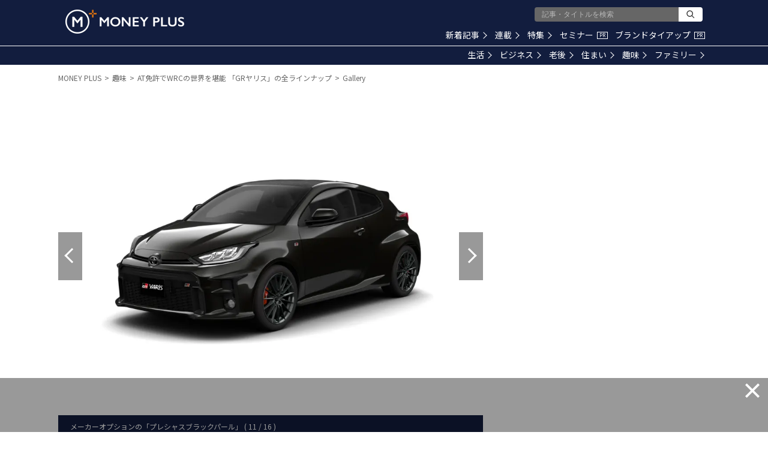

--- FILE ---
content_type: text/html; charset=utf-8
request_url: https://www.google.com/recaptcha/api2/aframe
body_size: 183
content:
<!DOCTYPE HTML><html><head><meta http-equiv="content-type" content="text/html; charset=UTF-8"></head><body><script nonce="wPoAp8DQb0ZomZJSO2Vx3A">/** Anti-fraud and anti-abuse applications only. See google.com/recaptcha */ try{var clients={'sodar':'https://pagead2.googlesyndication.com/pagead/sodar?'};window.addEventListener("message",function(a){try{if(a.source===window.parent){var b=JSON.parse(a.data);var c=clients[b['id']];if(c){var d=document.createElement('img');d.src=c+b['params']+'&rc='+(localStorage.getItem("rc::a")?sessionStorage.getItem("rc::b"):"");window.document.body.appendChild(d);sessionStorage.setItem("rc::e",parseInt(sessionStorage.getItem("rc::e")||0)+1);localStorage.setItem("rc::h",'1768970330735');}}}catch(b){}});window.parent.postMessage("_grecaptcha_ready", "*");}catch(b){}</script></body></html>

--- FILE ---
content_type: application/javascript; charset=utf-8
request_url: https://fundingchoicesmessages.google.com/f/AGSKWxV9l5JSjgDiEDvt1o08hE_GdQ62uUpHt4HztgNHatxO7M0KGJR8aSvRuONG9J5KznBdWfyOQXTX0QoJg14PAEhTmfOqDFv5GeNhdW47PgltUrM7BJvkwmpfTk7oF_XZodZ12qfH4ElBlkJP0vvVDJnZiuj-gF4kJDy8MhDJzNllvmc8LXQbPMI-Zy_Y/_=ad_iframe_/mbn_ad._adengage./ad3_ima./ad_navigbar_
body_size: -1291
content:
window['29d458bf-daf5-4815-b13f-b89df593f380'] = true;